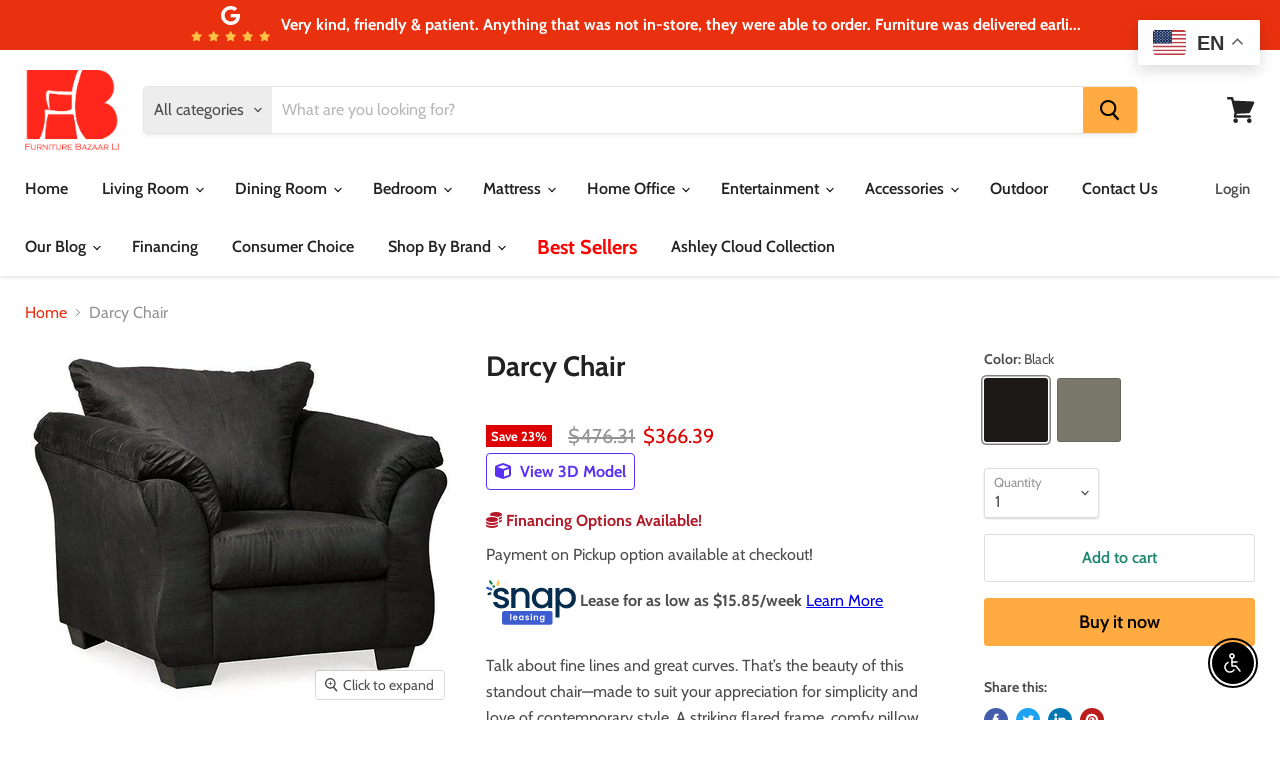

--- FILE ---
content_type: text/html; charset=utf-8
request_url: https://furniturebazaarli.com/collections/all/products/darcy-chair?view=_recently-viewed
body_size: 1458
content:



































<li
  class="productgrid--item  imagestyle--natural    productitem--sale  productitem--emphasis  product-recently-viewed-card  show-actions--mobile"
  data-product-item
  data-product-quickshop-url="/collections/all/products/darcy-chair"
  data-quickshop-hash="0b23c2f0161f232a8a52c53e4979f7f0942f26dae81e53b332b3e3a65d3e2d6c"
  
    data-recently-viewed-card
  
>
  <div class="productitem" data-product-item-content>
    <div class="product-recently-viewed-card-time" data-product-handle="darcy-chair">
      <button
        class="product-recently-viewed-card-remove"
        aria-label="close"
        data-remove-recently-viewed
      >
        <svg
  aria-hidden="true"
  focusable="false"
  role="presentation"
  width="10"
  height="10"
  viewBox="0 0 10 10"
  xmlns="http://www.w3.org/2000/svg"
>
  <path d="M6.08785659,5 L9.77469752,1.31315906 L8.68684094,0.225302476 L5,3.91214341 L1.31315906,0.225302476 L0.225302476,1.31315906 L3.91214341,5 L0.225302476,8.68684094 L1.31315906,9.77469752 L5,6.08785659 L8.68684094,9.77469752 L9.77469752,8.68684094 L6.08785659,5 Z"></path>
</svg>
      </button>
    </div>
    <a
      class="productitem--image-link"
      href="/collections/all/products/darcy-chair"
      tabindex="-1"
      data-product-page-link
    >
      <figure class="productitem--image" data-product-item-image>
        
          
          

  
    <noscript data-rimg-noscript>
      <img
        
          src="//furniturebazaarli.com/cdn/shop/files/75008-20_512x643.jpg?v=1758197674"
        

        alt=""
        data-rimg="noscript"
        srcset="//furniturebazaarli.com/cdn/shop/files/75008-20_512x643.jpg?v=1758197674 1x, //furniturebazaarli.com/cdn/shop/files/75008-20_1024x1286.jpg?v=1758197674 2x, //furniturebazaarli.com/cdn/shop/files/75008-20_1439x1807.jpg?v=1758197674 2.81x"
        class="productitem--image-primary"
        
        
      >
    </noscript>
  

  <img
    
      src="//furniturebazaarli.com/cdn/shop/files/75008-20_512x643.jpg?v=1758197674"
    
    alt=""

    
      data-rimg="lazy"
      data-rimg-scale="1"
      data-rimg-template="//furniturebazaarli.com/cdn/shop/files/75008-20_{size}.jpg?v=1758197674"
      data-rimg-max="1440x1807"
      data-rimg-crop=""
      
      srcset="data:image/svg+xml;utf8,<svg%20xmlns='http://www.w3.org/2000/svg'%20width='512'%20height='643'></svg>"
    

    class="productitem--image-primary"
    
    
  >



  <div data-rimg-canvas></div>


        

        

<span class="productitem--badge badge--sale"
    data-badge-sales
    
  >
    
      Save <span data-price-percent-saved>23</span>%
    
  </span>
      </figure>
    </a><div class="productitem--info">
      

      
        



<div class="productitem--price ">
  <div
    class="price--compare-at visible"
    data-price-compare-at
  >
      <span class="visually-hidden">Original price</span>
      <span class="money">
        $476.31
      </span>
    
  </div>

  <div class="price--main" data-price>
      
        <span class="visually-hidden">Current price</span>
      
      <span class="money">
        $366.39
      </span>
    
  </div>
</div>



      

      <h2 class="productitem--title">
        <a href="/collections/all/products/darcy-chair" data-product-page-link>
          Darcy Chair
        </a>
      </h2>

      

      

      
        <div class="productitem--ratings">
          <span class="shopify-product-reviews-badge" data-id="8855064051939">
            <span class="spr-badge">
              <span class="spr-starrating spr-badge-starrating">
                <i class="spr-icon spr-icon-star-empty"></i>
                <i class="spr-icon spr-icon-star-empty"></i>
                <i class="spr-icon spr-icon-star-empty"></i>
                <i class="spr-icon spr-icon-star-empty"></i>
                <i class="spr-icon spr-icon-star-empty"></i>
              </span>
            </span>
          </span>
        </div>
      
      <div class="dovr-product-item-watermarks-snippet" data-version="1.2.0">
    

    

    




    <div class="dovr-nmi-message" data-version="1.0.0">
    
</div>

    <div class="dovr-model-viewer-product-item" data-version="1.0.0" style="padding-bottom: 5px;">
  
    <i 
      style="text-align: end;padding: 5px 7px;background: white;color: #5a31f4;" 
      title="3D Viewing Available" 
      class="fa-solid fa-cube"
      ></i> 
    <span style="font-size: 12px; color: #5a31f4; font-weight: bold;">3D Available</span>
  
</div>
    <div data-a="Darcy Chair" class="dovr-in-stock-watermark-product-item" data-version="1.0.0">

</div>
    
    <div class="dovr-quantity-picker-item"></div>

</div>

      
        <div class="productitem--description">
          <p>Talk about fine lines and great curves. That’s the beauty of this standout chair—made to suit your appreciation for simplicity and love of contempo...</p>

          
            <a
              href="/collections/all/products/darcy-chair"
              class="productitem--link"
              data-product-page-link
            >
              View full details
            </a>
          
        </div>
      
    </div>

    
  </div>
  
    <script type="application/json" data-quick-buy-settings>
      {
        "cart_redirection": false,
        "money_format": "${{amount}}"
      }
    </script>
  
</li>

